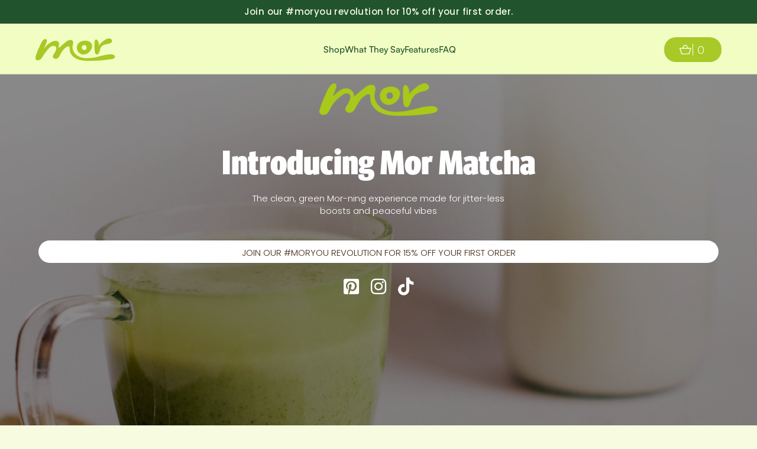

--- FILE ---
content_type: text/css
request_url: https://www.mormatcha.com/cdn/shop/t/11/assets/style.css?v=104892425028542545601697644950
body_size: 4848
content:
/** Shopify CDN: Minification failed

Line 1833:1 Expected "}" to go with "{"

**/
@font-face {
    font-family: 'Meta Headline';
    src: url(/cdn/shop/files/meta-headline.woff?v=1676305060);
}
@font-face {
    font-family: 'Satoshi Black';
    src: url(/cdn/shop/files/Satoshi-Black.woff?v=1676305101);
}
@font-face {
    font-family: 'Satoshi Black Italic';
    src: url(/cdn/shop/files/Satoshi-BlackItalic.woff?v=1676305126);
}
@font-face {
    font-family: 'Satoshi Bold';
    src: url(/cdn/shop/files/Satoshi-Bold.woff?v=1676305152);
}
@font-face {
    font-family: 'Satoshi Bold Italic';
    src: url(/cdn/shop/files/Satoshi-BoldItalic.woff?v=1676305165);
}
@font-face {
    font-family: 'Satoshi Italic';
    src: url(/cdn/shop/files/Satoshi-Italic.woff?v=1676305188);
}
@font-face {
    font-family: 'Satoshi Light';
    src: url(/cdn/shop/files/Satoshi-Light.woff?v=1676305427);
}
@font-face {
    font-family: 'Satoshi Light Italic';
    src: url(/cdn/shop/files/Satoshi-LightItalic.woff?v=1676305215);
}
@font-face {
    font-family: 'Satoshi Medium';
    src: url(/cdn/shop/files/Satoshi-Medium.woff?v=1676305228);
}
@font-face {
    font-family: 'Satoshi Medium Italic';
    src: url(/cdn/shop/files/Satoshi-MediumItalic.woff?v=1676305245);
}
@font-face {
    font-family: 'Satoshi Regular';
    src: url(/cdn/shop/files/Satoshi-Regular.woff?v=1676305269);
}
html {
    margin: 0px;
    scroll-behavior: smooth;
}
body {
    margin: 0px;
    scroll-behavior: smooth;
}
h1, h2, h3, h4, h5, h6 {
    margin: 0px;
    font-family: 'Meta Headline' !important;
}
p {
    margin: 0px;
    font-family: 'Satoshi Regular' !important;
}
ol, ul, li {
    margin: 0px;
    padding: 0px;
    list-style: none;
}
a, a:hover {
    color: #000;
    font-family: 'Satoshi Regular' !important;
    text-decoration: none;
}
img {
    display: block;
    max-width: 100%;
}
h1 {
    font-size: 68px !important;
}
h2 {
    font-size: 58px !important;
}
h3 {
    font-size: 48px !important;
}
h4 {
    font-size: 38px !important;
}
h5 {
    font-size: 30px !important;
}
h6 {
    font-size: 24px !important;
}
p {
    font-size: 15px !important;
}
.flexClass {
    display: flex;
}
.jusBetween {
    justify-content: space-between;
}
.alignCenter {
    align-items: center;
}
.flexReverse {
    flex-direction: row-reverse;
}
.hasBg {
    background-position: center;
    background-size: cover;
    background-repeat: no-repeat;
}
:root {
    --mimosa: #F2FDC4;
    --khaki: #D8EF8F;
    --evergalde: #21542D;
    --metalic-bronze: #442918;
    --hint-yellow: #F7FCE0;
    --abbey: #A8C927;
}
.container {
    max-width: 1180px !important;
    padding: 0 20px;
    margin: auto;
    height: 100%;
}
.mimosa {
    color: var(--mimosa);
}
.khaki {
    color: var(--khaki);
}
.evergalde {
    color: var(--evergalde);
}
.metalic-bronze {
    color: var(--metalic-bronze);
}
.hint-yellow {
    color: var(--hint-yellow);
}
.abbey {
    color: #a8c927;
}
.mimosa-bg {
    background-color: var(--mimosa);
}
.khaki-bg {
    background-color: var(--khaki);
}
.evergalde-bg {
    background-color: var(--evergalde);
}
.metalic-bronze-bg {
    background-color: var(--metalic-bronze);
}
.hint-yellow-bg {
    background-color: var(--hint-yellow);
}
.abbey-bg {
    background-color: var(--abbey);
}
.text-upper {
    text-transform: uppercase;
}
.text-capitalize {
    text-transform: capitalize;
}
.topBarContent p {
    font-weight: 500;
    font-size: 15px !important;
    line-height: 20px;
    font-family: 'Satoshi Light';
    letter-spacing: 0.4px;
}
.topBarSection {
    padding: 10px 0px;
    position: relative;
}
.topBarContent {
    text-align: center;
}
#siteHeader {
    position: relative;
    left: 0;
    top: 0;
    width: 100%;
    z-index: 1;
}
.siteHeaderMain {
    padding: 23px 130px 20px;
    background: #F2FDC4;
    border-bottom: 1.2px solid rgba(34, 85, 46, 0.15);
}
.siteHeaderFlex {
    justify-content: space-between;
    align-items: center;
}
.siteHeaderLeft a img {
    max-width: 135px;
}
.headerNav nav ul li a {
    font-family: 'Satoshi Medium' !important;
    font-style: normal;
    font-weight: 500;
    font-size: 15px !important;
    line-height: 20px;
    color: #21542D;
    text-transform: capitalize;
    position: relative;
    padding: 0 0 3px;
}
.headerNav nav ul li a::after {
    position: absolute;
    right: 0;
    bottom: 0;
    width: 0;
    height: 2px;
    background-color: var(--evergalde);
    content: "";
    transition: .4s ease-in-out;
}
.headerNav nav ul li a:hover::after {
    width: 100%;
    right: auto;
    left: 0;
}
.headerNav nav ul {
    display: flex;
    align-items: center;
    gap: 44px;
}
.headerSearchCartFlex {
    align-items: center;
    gap: 21px;
}
.headerSearch form {
    display: flex;
    align-items: center;
}
.headerSearch {
    position: relative;
}
.headerSearchButton button, .headerAccount a {
    border: 1px solid #D3E4AE;
    background-color: transparent;
    outline: none;
    width: 42px;
    height: 42px;
    display: inline-flex;
    align-items: center;
    justify-content: center;
    border-radius: 50%;
    cursor: pointer;
}
.headerSearchField {
    position: absolute;
    right: 42px;
    height: 100%;
    width: 0;
    opacity: 0;
    transition: .4s ease-in-out;
    border-top-left-radius: 20px;
    border-bottom-left-radius: 20px;
    outline: none !important;
}
.headerSearchField input {
    height: 100%;
    background: transparent;
    border: 0px;
    padding: 10px 10px;
    box-sizing: border-box;
    color: var(--hint-yellow);
    font-size: 13px !important;
    width: 100%;
    outline: none !important;
}
.headerSearch form {
    height: 42px;
    background: transparent;
    border-top-right-radius: 20px;
    border-bottom-right-radius: 20px;
    border-top-left-radius: 20px;
    border-bottom-left-radius: 20px;
    transition: .4s ease-in-out;
}
.headerSearch:hover button svg path {
    fill: #fff;
}
.headerSearch:hover .headerSearchField {
    width: 240px;
    opacity: 1;
    background: #21542d;
}
.headerSearchButton {
    position: relative;
}
.headerSearch:hover form {
    border-top-left-radius: 0;
    border-bottom-left-radius: 0;
}
.headerSearch:hover form {
    background-color: #21542d;
}
.headerCart a {
    background-color: #A8C927;
    height: 42px;
    display: flex;
    align-items: center;
    padding: 12px 25px;
    box-sizing: border-box;
    border-radius: 20px;
    gap: 18px;
    position: relative;
}
.headerCart a::after {
    position: absolute;
    left: 0;
    top: 0;
    right: 0;
    width: 1px;
    height: 20px;
    content: "";
    margin: auto;
    background-color: #fff;
    bottom: 0;
}
.cartIcon {
    display: inline-block;
    margin-right: 10px;
}
.cartQuantity {
    display: inline-block;
    margin-right: 4px;
}
.cartQuantity {
    font-family: 'Satoshi Regular';
    color: #F7FCE0;
}
.headerHamburger {
    display: none;
}
.heroBannerSection {
    min-height: 760px;
    height: 90vh;
}
.heroBannerMain {
    padding: 60px 0px;
}
.heroBannerLeft {
    position: relative;
    width: 49.2%;
}
.heroBannerRight {
    width: 45%;
}
.heroBannerImage img {
    width: 100%;
    display: block;
    max-width: 100%;
}
.heroBannerFlex {
    align-items: center;
    justify-content: space-between;
}
.heroBannerContent h1 {
    font-weight: 900;
    line-height: 74px;
}
.heroBannerContent h1 span {
    display: inline-flex;
}
.heroBannerContent h1 span {
    color: #A8C927;
}
.heroBannerContent p {
    font-weight: 500;
    line-height: 26px;
    margin: 20px 0px 28px;
    max-width: 75%;
}
.heroBannerContent a {
    min-width: 178px;
    background: #A8C927;
    display: inline-block;
    font-weight: 900;
    font-size: 15px !important;
    line-height: 22px;
    text-align: center;
    letter-spacing: 0.1em;
    text-transform: uppercase;
    color: var(--hint-yellow);
    text-decoration: none;
    border-radius: 20px;
    height: 42px;
    display: inline-flex;
    align-items: center;
    justify-content: center;
}
.heroBannerContent {
    margin: -16px 0 0;
}
.morText img {
    object-fit: contain;
}
.bannerStar {
    position: absolute;
    left: 70px;
    top: 45px;
    width: 81px;
    height: 81px;
}
.bannerMor {
    position: absolute;
    left: 37px;
    bottom: 35px;
}
.strongerImmunitySection {
    position: relative;
    padding: 100px 0 60px;
}
.strongerSectionBg {
    position: absolute;
    left: 0;
    top: -120px;
    width: 100%;
    height: 100%;
    background-size: cover;
    background-repeat: no-repeat;
    background-position: top;
}
.strongerImmunitySlider .slick-list {
    padding: 0 0px !important;
}
.strongerImmunitySlideHeading h2 {
    line-height: 60px;
    text-transform: uppercase;
  padding-bottom:50px;
    font-weight: 900;
}
.strongerImmunitySlideHeading h2 span {
    color: #A8C927;
}
.strongerImmunitySingleSlide.slick-slide .strongerImmunitySlideIntro {
    display: block;
}
.strongerImmunitySingleSlide.slick-slide .strongerImmunitySlideContent {
    display: none;
}
.strongerImmunitySingleSlide.slick-active.slick-center .strongerImmunitySlideContent {
    display: block;
}
.strongerImmunitySingleSlide.slick-active.slick-center .strongerImmunitySlideIntro {
    display: none;
}
.strongerImmunityThumbsSlider {
    max-width: 1000px;
    margin: 0 auto;
    z-index: 1;
}
.strongerImmunityThumbsSlider .slick-list {
    padding: 0 0 !important;
}
.strongerImmunityThumbsSlider .slick-slide {
    margin: 0 20px;
}
.strongerImmunitySlideHeading {
    text-align: center;
}
.strongerImmunitySlider .slick-track {
    display: flex;
    align-items: center;
}
.strongerImmunitySlideContent {
    text-align: center;
}
.strongerImmunitySlideImage img {
    object-fit: contain;
    margin: auto;
}
.strongerImmunitySlideImage {
    margin: 0 0 20px;
}
.strongerImmunitySingleParagraph p {
    line-height: 26px;
    opacity: .9;
}
.SlideIntroBg img {
    margin: auto;
    max-width: 190px;
}
.strongerImmunitySlideIntro {
    position: relative;
}
.SlideIntroHeading {
    position: absolute;
    top: 0;
    bottom: 0;
    margin: auto;
    height: fit-content;
    left: 0;
    right: 0;
}
.SlideIntroHeading h6 {
    line-height: 34px;
    /* or 142% */
    text-align: center;
    text-transform: uppercase;
    /* #F7FCE0 */
    color: #F7FCE0;
    max-width: 280px;
    margin: auto;
    letter-spacing: 0.6px;
}
.strongerImmunitySlider .slick-arrow {
    position: absolute;
    bottom: 50px;
    background: transparent !important;
    outline: none;
    cursor: pointer;
    border: 0px !important;
}
.strongerImmunitySlider .prev-arrow {
    left: 15%;
}
.strongerImmunitySlider {
    position: relative;
    margin: -30px 0 0;
}
.strongerImmunitySlider .next-arrow {
    right: 15%;
}
.strongerImmunityIcon {
    position: relative;
    margin: 0 0 10px;
}
.strongerImmunityIcon img {
    margin: auto;
}
.productSpecsMarqueeSlide h6 {
    display: flex;
    align-items: center;
    letter-spacing: 1px;
    line-height: 26px;
}
.productSpecsMarqueeSlide {
    margin: 0 10px;
}
.productSpecsMarquee {
    padding: 10px 0px;
}
.featureProductContainer {
    padding: 80px 0px 130px;
}
.featureProductLeft {
    width: 32%;
    position: relative;
    z-index: 1;
}
.featureProductCenter {
    position: relative;
    width: 50%;
    margin: 0 0 0 -100px;
}
.featureProductIntro h3 {
    display: inline-block;
    font-size: 34px !important;
    color: var(--hint-yellow);
    padding: 5px 20px;
    border-radius: 6px;
    transform: rotate(7deg);
}
.featureProductStar {
    position: absolute;
    left: -45px;
    top: 30px;
}
.featureProductImage img {
    width: 100%;
}
.featureProductFlex {
    align-items: center;
}
.featureProductIntro h2 {
    line-height: 54px;
    max-width: 340px;
}
.featureProductIntro p {
    margin: 16px 0px;
    line-height: 22px;
}
.featureProductRight {
    width: 23%;
    margin: 0 0 0 40px;
}
.featureProductSpecsList ul li p {
    display: flex;
    align-items: center;
    gap: 15px;
    font-size: 15px !important;
    line-height: 33px;
    font-family: 'Satoshi Light';
    text-transform: capitalize;
    font-weight: 500;
}
.featureProductSpecsList ul li:not(:last-child) {
    margin-bottom: 10px;
}
.featureProductForm {
    margin: 20px 0px;
}
.featureProductForm form button {
    cursor: pointer;
    background-color: #A8C927;
    min-width: 160px;
    padding: 8px 10px;
    border-radius: 30px;
    border: 2px solid #A8C927;
    color: var(--hint-yellow);
    text-transform: uppercase;
    font-family: 'Meta Headline';
    transition: .4s ease-in-out;
    letter-spacing: 1px;
    font-size: 15px !important;
    line-height: 25px;
}
.featureProductForm button:hover {
    background: transparent;
    color: #A8C927;
}
.favouriteQualitySection {
    position: relative;
    padding: 80px 0px 200px;
}
.favouriteQualityHead {
    text-align: center;
    max-width: 650px;
    margin: auto;
}
.favouriteQualityHead h2 {
    display: inline-block;
    line-height: 60px;
    margin: 11px 0px 0px;
}
.favouriteQualityHead h2 span {
    color: #A8C927;
}
.favouriteQualityHead span img {
    margin: auto;
    text-align: center;
}
.favouriteQualityContainer {
    margin: 70px 0px 0px;
}
.favouriteQualitySingle {
    width: 27%;
}
.favouriteQualityProductImage img {
    width: 100%;
    margin: auto;
    max-width: 100%;
    height: 100%;
    object-fit: contain;
}
.favouriteQualityContent {
    text-align: center;
    margin: 33px auto 0px;
}
.favouriteQualityContent h2 {
    font-size: 34px !important;
    line-height: 34px;
    margin: 0 0 24px;
}
.favouriteQualityProductImage {
    height: 300px;
}
.favouriteQualityContent a {
    position: relative;
    padding: 0 0 3px;
    font-family: 'Satoshi Regular' !important;
}
.favouriteQualityContent a::after {
    position: absolute;
    left: 0;
    bottom: 0;
    width: 100%;
    height: 2px;
    background-color: var(--abbey);
    content: "";
    transition: .4s ease-in-out;
}
.favouriteQualitySingle:hover .favouriteQualityContent a::after {
    width: 0;
    left: auto;
    right: 0;
}
.googleReviewsSection {
    position: relative;
    background-size: cover;
    z-index: 0;
    margin: -100px 0px 0px;
    overflow: hidden;
}
.googleReviewsSection .strongerSectionBg {
    top: -100px;
}
.googleReviewsMain {
    position: relative;
    z-index: 1;
    padding: 180px 0px 100px;
}
.googleReviewsLeft {
    position: relative;
    width: 20%;
}
.googleReviewsRight {
    position: relative;
    width: 55%;
}
.googleReviewsFlex {
    align-items: center;
    justify-content: space-between;
}
.googleReviewsRightBorder {
    width: 7%;
    position: relative;
}
.googleReviewsIntroHead p {
    line-height: 22px;
    font-family: 'Meta Headline';
    letter-spacing: 1px;
}
.googleReviewsIntroHead h2 {
    line-height: 54px;
    margin: 20px 0px;
}
.reviewStars ul {
    display: flex;
    align-items: center;
    gap: 10px;
}
.reviewIntroBottom {
    margin: 50px 0px 0px;
}
.reviewIntroBottom a {
    margin: 20px 0px 0;
    display: inline-block;
    cursor: pointer;
    background-color: #A8C927;
    min-width: 160px;
    padding: 8px 10px;
    border-radius: 30px;
    border: 2px solid #A8C927;
    transition: .4s ease-in-out;
    letter-spacing: 1px;
    font-size: 15px !important;
    line-height: 25px;
    font-family: 'Meta Headline';
    text-align: center;
}
.reviewIntroBottom a:hover {
    background-color: transparent;
    color: #A8C927;
}
.reviewsSlideHeadFlex {
    align-items: center;
    gap: 38px;
}
.reviewSlideBody {
    margin: 38px 0px 0px;
}
.reviewerName p {
    font-family: 'Meta Headline';
    letter-spacing: 1px;
    line-height: 25px;
}
.reviewerName .info {
    opacity: .6;
}
.reviewSlideBody p {
    font-size: 18px !important;
    line-height: 33px;
}
.reviewsSlider .slick-dots {
    position: absolute;
    left: 0;
    bottom: -40px;
    right: auto;
    display: flex;
    gap: 15px;
}
.reviewsSlider .slick-dots li button {
    background: transparent !important;
    outline: none;
    padding: 0px;
    margin: 0px;
}
.reviewsSlider .slick-dots li button::before {
    content: "";
    font-size: 0px !important;
    background-image: url(/cdn/shop/files/stronger-icon.png?v=1676315326);
    background-size: contain;
    background-position: center;
    background-repeat: no-repeat;
}
.favouriteQualitySection {
    background-size: cover;
    background-repeat: no-repeat;
    background-position: center;
    z-index: 1;
}
.googleReviewsRightBorder::before {
    position: absolute;
    left: 0;
    top: 0;
    width: 1px;
    height: 750px;
    background-color: var(--mimosa);
    content: "";
    bottom: 0;
    margin: auto;
    right: 5px;
}
.googleReviewsRightBorder span {
    position: relative;
    z-index: 1;
}
.homeFaqSection {
    padding: 80px 0px;
}
.homeFaqContainer {
    margin: 70px 0px 0px;
    position: relative;
}
.faqStar {
    position: absolute;
    top: -40px;
    left: 75px;
}
.faqAccordionInner {
    max-width: 900px;
    margin: auto;
    padding: 40px 0px;
    border-bottom: 1px solid rgba(33, 84, 45, .15);
    transition: .2s ease-in-out;
}
.faqHead {
    display: flex;
    align-items: center;
    justify-content: space-between;
    cursor: pointer;
}
.faqBody {
    margin: 16px 0px 0px;
    display: none;
}
.faqBody p {
    line-height: 26px;
    opacity: .8;
    max-width: 70%;
}
.faqHead span {
    transition: .2s ease-in-out;
    transform: rotate(180deg);
    display: inline-block;
}
.faqAccordionSingle.active {
    background-color: #D8EF8F;
}
.faqAccordionSingle.active .faqAccordionInner {
    border: 0px;
}
.faqAccordionSingle {
    transition: background-color .2s ease-in-out;
    display: none;
}
.faqHead.active span {
    transform: rotate(0deg);
}
.faqMoreImage {
    position: absolute;
    right: 75px;
    top: 170px;
}
.faqLoadMore {
    text-align: center;
    margin: 70px 0px 0px;
}
.faqLoadMore a {
    position: relative;
    padding: 0 0 3px;
    display: inline-block;
    color: #a8c927;
}
.faqLoadMore a::after {
    position: absolute;
    left: 0;
    bottom: 0;
    width: 100%;
    height: 2px;
    background-color: var(--abbey);
    content: "";
    transition: .4s ease-in-out;
}
.faqLoadMore a:hover::after {
    width: 0;
    left: auto;
    right: 0;
}
.newsletterSection {
    padding: 110px 0px 60px;
}
.newsletterFlex {
    gap: 100px;
}
.newsletterLeft {
    width: 38%;
}
.newsletterRight {
    width: 50%;
}
.newsletterContent h2 {
    line-height: 60px;
}
.newsletterContent h2 span {
    color: #A8C927;
}
.newsletterForm p {
    line-height: 24px;
    text-transform: capitalize;
}
.newsletterForm p span {
    color: #A8C927;
}
.newsletterInput {
    width: 75%;
}
.newsletterInput input {
    width: 100%;
    height: 50px;
    box-sizing: border-box !important;
    padding: 5px 24px !IMPORTANT;
    background: transparent !important;
    border: 1px solid var(--mimosa);
    border-radius: 40px !important;
    font-size: 15px!important;
    font-family: Meta Headline;
    letter-spacing: 1px;
    color: #f7fce0;
    outline: none!important;
}
.newsletterInput input::placeholder {
    color: #F7FCE0;
}
.newsletterForm form {
    display: flex;
    align-items: center;
    gap: 10px;
    margin: 10px 0px 0px;
}
.newsletterButton button {
    cursor: pointer;
    background-color: #A8C927;
    min-width: 160px;
    padding: 8px 10px;
    border-radius: 30px;
    border: 2px solid #A8C927;
    transition: .4s ease-in-out;
    letter-spacing: 1px;
    font-size: 15px !important;
    line-height: 25px;
    font-family: 'Meta Headline';
    text-align: center;
    height: 50px;
    color: #F7FCE0;
    text-transform: uppercase;
    display: flex;
    align-items: center;
    justify-content: center;
}
.newsletterButton button:hover {
    background-color: transparent;
    color: #A8C927;
}
#siteFooter {
    position: relative;
    background-color: #F2FDC4;
}
.siteFooterMain {
    padding: 150px 0px 50px;
    border-bottom: 1px solid rgba(33, 84, 45, .15);
}
.bottomFooter {
    padding: 20px 0px;
}
.footerNav ul {
    display: flex;
    gap: 38px;
}
.footerNav ul li a {
    line-height: 20px;
    text-transform: capitalize;
    color: #21542D;
    padding: 0 0 3px;
    position: relative;
    display: inline-block;
  font-family: 'Satoshi Regular' !important;
}
.footerNav ul li a::after {
    position: absolute;
    right: 0;
    bottom: 0;
    width: 0;
    height: 2px;
    background-color: var(--evergalde);
    content: "";
    transition: .4s ease-in-out;
}
.footerNav ul li a:hover::after {
    width: 100%;
    right: auto;
    left: 0;
}
.footerSocial ul {
    display: flex;
    align-items: center;
    gap: 40px;
}

.faqBody p:empty {
    display: none;
}

.faqBody p:not(:last-child) {
    margin-bottom: 15px;
}

.faqBody p a, .faqBody p a:hover {
    font-weight: 500 !important;
    font-family: 'Satoshi Regular' !important;
}




/* the slides */
.featureProductCenter .featureProductImage .slick-slide {
    margin: 0 20px;
}

/* the parent */
.featureProductCenter .featureProductImage .slick-list {
    margin: 0 -20px;
}
.featureProductImageThumbnail{
  margin-top:20px;
}
/* the slides */
.featureProductCenter .featureProductImageThumbnail .slick-slide {
    margin: 0 10px;
/*     clip-path: polygon(50% 0%, 90% 20%, 100% 60%, 75% 100%, 25% 100%, 0% 60%, 10% 20%); */
    height: 160px;
    object-fit: cover;
    object-position: center;
  border-radius: 20px;
}

/* the parent */
.featureProductCenter .featureProductImageThumbnail .slick-list {
    margin: 0 -10px;
}
*{
  cursor: default !important;
}



@media only screen and (min-width: 1601px ) {
    .strongerSectionBg {
        top: -150px;
    }
    .googleReviewsSection {
        margin: -160px 0px 0px;
        padding: 60px 0px 0px;
    }
    .favouriteQualitySection {
        background-position: bottom;
    }
}
@media only screen and (max-width: 1600px) {
    .favouriteQualitySection {
        background-position: bottom;
    }
    .googleReviewsSection {
        margin: -140px 0px 0px;
        padding: 40px 0px 0px;
    }
}
@media only screen and (max-width: 1280px) {
    h1 {
        font-size: 58px !important;
    }
    h2 {
        font-size: 48px !important;
    }
    h3 {
        font-size: 40px !important;
    }
    h4 {
        font-size: 32px !important;
    }
    h5 {
        font-size: 26px !important;
    }
    h6 {
        font-size: 22px !important;
    }
    p {
        font-size: 15px !important;
    }
    .strongerImmunityThumbsSlider {
        max-width: 850px;
    }
    .strongerImmunitySection {
        padding: 40px 0px 40px;
    }
    .featureProductContainer {
        padding: 70px 20px 80px;
    }
    .newsletterSection {
        padding: 80px 0px 60px;
    }
    .featureProductCenter {
        margin: 0 0 0 -125px;
    }
    .siteHeaderMain {
        padding: 23px 60px 20px;
    }
}
@media only screen and (max-width: 1100px) {
    h1 {
        font-size: 50px !important;
    }
    h2 {
        font-size: 42px !important;
    }
    h3 {
        font-size: 36px !important;
    }
    h4 {
        font-size: 28px !important;
    }
    h5 {
        font-size: 22px !important;
    }
    h6 {
        font-size: 20px !important;
    }
    p {
        font-size: 15px !important;
    }
    .strongerImmunityThumbsSlider {
        max-width: 750px;
    }
    .favouriteQualitySingle {
        width: 31%;
    }
    .faqStar {
        left: 25px;
    }
    .faqMoreImage {
        right: 25px;
    }
    .heroBannerSection {
        min-height: 650px;
        height: 55vh;
    }
    .siteHeaderMain {
        padding: 20px 20px 20px;
    }
    .googleReviewsRight {
        width: 60%;
    }
    .bannerMor {
        left: -23px;
        bottom: 15px;
    }
    .bannerStar {
        left: 20px;
        top: 45px;
    }
    .featureProductLeft {
        width: 38%;
    }
}
@media only screen and (max-width: 992px) {
    .bannerStar {
        left: 15px;
        top: 15px;
    }
    .bannerMor {
        left: 0px;
        bottom: 25px;
        max-width: 130px;
    }
    .heroBannerSection {
        min-height: 600px;
        height: 40vh;
    }
    .faqAccordionInner {
        padding: 30px 20px;
    }
    .faqStar {
        max-width: 50px;
    }
    .faqMoreImage {
        max-width: 100px;
    }
    .homeFaqSection {
        padding: 40px 0px;
    }
    .newsletterLeft {
        width: 50%;
    }
    .newsletterFlex {
        gap: 30px;
    }
    .newsletterRight {
        width: 45%;
    }
    .newsletterInput {
        width: 100%;
    }
    .newsletterForm form {
        flex-wrap: wrap;
        justify-content: flex-end;
    }
    .newsletterSection {
        padding: 40px 0px 40px;
    }
    .siteFooterMain {
        padding: 50px 0px;
    }
    .footerNav ul {
        gap: 20px;
    }
    .footerNav ul li a {
        font-size: 13px !important;
    }
    .footerSocial ul {
        gap: 20px;
    }
    .headerHamburger {
        position: relative;
    }
    .headerHamburger {
        display: block;
    }
    .headerHamburger span {
        width: 30px;
        height: 2px;
        background-color: var(--abbey);
        display: block;
        cursor: pointer;
        transition: .4s ease-in-out;
    }
    .headerHamburger span:not(:last-child) {
        margin-bottom: 5px;
    }
    .headerHamburger.active span:nth-child(2) {
        display: none;
    }
    .headerHamburger.active span:nth-child(1) {
        transform: rotate(45deg) translate(0px, 0px);
    }
    .headerHamburger.active span:nth-child(3) {
        transform: rotate(-45deg) translate(5px, -5px);
    }
    .siteHeaderCenter {
        position: fixed;
        left: 0;
        top: calc(0% - -125px);
        width: 100%;
        padding: 20px 20px;
        background-color: var(--evergalde);
        box-sizing: border-box;
        z-index: 0;
        display: none;
    }
    .headerNav nav ul {
        flex-direction: column;
        gap: 15px;
    }
    .headerNav nav ul li a {
        color: var(--hint-yellow);
    }
    .siteHeaderLeft {
        width: 20%;
    }
    .headerHamburger {
        width: 5%;
    }
    .siteHeaderRight {
        width: 70%;
    }
    .headerSearchCartFlex {
        justify-content: flex-end;
        gap: 6px;
    }
    .headerSearchField {
        position: relative;
        opacity: 1;
        width: 150px !important;
    }
    .headerSearch:hover .headerSearchField {
        width: auto;
    }
    .headerSearch form {
        border-radius: 20px !important;
    }
    .headerSearch form {
        background-color: #21542d;
    }
    .headerSearch .headerSearchField {
        background-color: #21542d;
        right: 0px;
    }
    .headerSearch button svg path {
        fill: #fff;
    }
    .favouriteQualityContent h2 {
        font-size: 24px !important;
    }
    
    a {
        font-size: 14px !important;
    }
    .favouriteQualityHead h2 {
        line-height: 42px;
    }    
    .strongerImmunitySingleParagraph p {
        line-height: 20px;
    }
    .featureProductLeft {
        width: 42%;
    }
    
    .featureProductCenter {
        margin: 0 0 0 -140px;
    }
    
    .featureProductRight {
        margin: 0 0 0 10px;
    }
    
    .featureProductSpecsList ul li p {
        align-items: flex-start;
        line-height: 24px;
    }
    
    .featureProductSpecsList ul li p span {
        margin: 8px 0 0;
    }
    
    .featureProductStar {
        top: -30px;
    }
    .heroBannerContent h1 {
        line-height: 60px;
    }
    .morText img {
        max-height: 40px;
    }
    .morText {
        display: flex;
        align-items: center;
    }
    .heroBannerContent p {
        line-height: 22px;
        max-width: 95%;
    }
    .siteHeaderLeft a img {
        max-width: 100%;
    }
    .heroBannerContent h1 {
        font-size: 44px;
        line-height: 45px;
    }
}
@media only screen and (max-width: 600px) {
    h1 {
        font-size: 40px !important;
    }
    h2 {
        font-size: 36px !important;
    }
    h3 {
        font-size: 30px !important;
    }
    h4 {
        font-size: 24px !important;
    }
    h5 {
        font-size: 20px !important;
    }
    h6 {
        font-size: 18px !important;
    }
    p {
        font-size: 15px !important;
    }
    .siteHeaderCenter {
        top: calc(0% - -125px);
    }
    .bannerMor {
        bottom: 15px;
        max-width: 120px;
    }
    .heroBannerLeft {
        width: 100%;
        margin: 0 0 20px;
    }
    .heroBannerRight {
        width: 100%;
    }
    .heroBannerSection {
        min-height: 550px;
        height: auto;
        padding: 0 0 30px;
    }
    .heroBannerContent h1 {
        line-height: 50px;
    }
    .heroBannerContent {
        margin: 0px;
    }
    .heroBannerContent p {
        max-width: 100%;
        margin: 15px 0px;
    }
    .strongerImmunitySlideHeading h2 {
        line-height: 45px;
    }
    .strongerImmunityThumbsSlider .slick-slide {
        margin: 0 0px;
    }
    .strongerImmunitySlider .slick-arrow {
        bottom: -25px;
    }
    .strongerImmunitySlider .prev-arrow {
        left: 25%;
    }
    .strongerImmunitySlider .slick-arrow {
        right: 25%;
    }
    .featureProductContainer {
        padding: 40px 20px 40px;
    }
    .featureProductLeft {
        width: 100%;
    }
    .featureProductCenter {
        width: 100%;
        margin: 30px 0px;
    }
    .featureProductStar {
        top: -40px;
        right: -40px;
        left: auto;
    }
    .featureProductSection {
        overflow: hidden;
    }
    .featureProductRight {
        width: 100%;
        margin: 0px;
    }
    .favouriteQualitySection {
        padding: 40px 0px;
    }
    .favouriteQualitySingle {
        width: 100%;
    }
    .favouriteQualitySingle:not(:last-child) {
        margin-bottom: 30px;
    }
    .favouriteQualityContainer {
        margin: 25px 0px 0px;
    }
    .favouriteQualityContent {
        margin: 20px 0px 0px;
    }
    .favouriteQualityContent h2 {
        margin: 0 0 15px;
    }
    .googleReviewsLeft {
        width: 100%;
    }
    .googleReviewsRightBorder {
        width: 100%;
        margin: 30px 0px;
        display: flex;
        align-items: center;
        justify-content: center;
    }
    .googleReviewsRight {
        width: 100%;
    }
    .googleReviewsRightBorder::before {
        width: 600px;
        height: 1px;
        left: -100%;
        right: -100%;
    }
    .reviewsSlideHeadFlex.flexClass {
        justify-content: center;
    }
    .reviewSlideBody {
        text-align: center;
    }
    .reviewsSlider .slick-dots {
        justify-content: center;
    }
    .googleReviewsMain {
        padding: 150px 0px 60px;
    }
    .reviewIntroBottom {
        margin: 30px 0px 0px;
    }
    .favouriteQualityHead {
        padding: 0 20px;
    }
    .faqLoadMore {
        margin: 30px 0px 0px;
    }
    .newsletterLeft {
        width: 100%;
    }
    .newsletterContent h2 {
        line-height: 42px;
    }
    .newsletterRight {
        width: 100%;
    }
    .siteFooterMain {
        padding: 20px 0px;
    }
    .footerCenter {
        margin: 30px 0px;
    }
    .footerRight {
        width: 100%;
    }
    .footerSocial ul {
        justify-content: flex-end;
    }
    .bottomFooterRight {
        margin: 20px 0px 0px;
        display: flex;
        justify-content: center;
        width: 100%;
    }
    .bottomFooterLeft {
        width: 100%;
        text-align: center;
    }
    .footerPayments {
        width: 100%;
    }
    .footerPayments img {
        margin: 0 auto;
    }
    .siteHeaderRight {
        /* position: absolute; */
        width: 100%;
        left: 0;
        right: 0;
        bottom: -55px;
        margin: 10px 0px 0px;
    }
    .siteHeaderLeft {
        width: 45%;
    }
    .siteHeaderRight {
        width: auto;
        margin: 0;    
    }
    .headerHamburger {
        width: 10%;
    }
    .headerSearch {
        display: none;
    }
    .siteHeaderRight {
        width: auto;
        margin: 0 10px 0px 0px;
    }
    .headerSearchCartFlex {
        gap: 10px;
    }
    .headerCart a {
        padding: 12px 12px;
    }
    .siteHeaderMain {
        padding: 20px 10px;
    }
    .featureProductSpecsList ul li:not(:last-child) {
        margin-bottom: 2px;
    }
    .featureProductForm {
        margin: 20px 0px 0px;
    }
    .featureProductContainer {
        padding: 20px 30px;
    }
    .headerSearch .headerSearchField {
        width: 150px !important;
    }
    .topBarContent p {
        font-size: 11px !important;
    }
    body.overflow {
        overflow: hidden;
        height: 100vh;
    }
    .headerAccount {
        order: 1;
    }
    .headerSearch {
        order: 2;
    }
    .headerCart {
        order: 3;
    }
    .siteHeaderLeft a img {
        max-width: 100%;
    }
    .siteHeaderRight {
        margin: 0 0px 0px 0px;
    }
    .bannerStar {
        left: 5px;
        top: 5px;
    }
    .bannerMor {
        bottom: 15px;
        max-width: 100px;
    }
    .strongerImmunitySection {
        padding: 40px 0px 60px;
    }
    .strongerImmunitySlider .slick-arrow {
        bottom: -40px;
    }
    .strongerImmunitySection {
        padding: 40px 0px 60px;
    }
    .strongerImmunitySlider .slick-arrow {
        bottom: -40px;
    }
    .featureProductContainer {
        padding: 20px 20px;
    }
    .favouriteQualityHead {
        padding: 0 0px;
    }
    .homeFaqSection .favouriteQualityHead {
        padding: 0 15px;
    }
    .faqAccordionInner {
        padding: 15px 15px;
    }
    .faqHead h6 {
        font-size: 14px !important;
    }
    .faqHead span svg {
        width: 16px;
    }
    .faqMoreImage {
        bottom: 0;
        top: auto;
        max-width: 70px;
        right: 10px;
    }
    .newsletterButton button {
        min-width: auto;
        font-size: 12px !important;
        padding: 6px 15px;
        height: auto;
        line-height: 20px;
    }
    .siteFooter .container {
        padding: 0 15px;
    }
    .footerNav ul {
        gap: 10px;
        flex-wrap: wrap;
    }
    .footerNav ul li {
        width: auto;
    }
    .reviewSlideBody p {
        font-size: 14px;
        line-height: 24px;
    }
    .newsletterSection {
        padding: 20px 0px;
    }
    .heroBannerContent h1 {
        font-size: 44px;
        line-height: 45px;
    }
}
@media only screen and (max-width: 330px) {
    .headerSearch .headerSearchField {
        width: 130px !important;
    }
    .headerSearch form {
        height: 36px;
    }
    .headerSearchButton button, .headerAccount a {
        width: 36px;
        height: 36px;
    }
    .headerCart a {
        font-size: 13px !important;
        padding: 10px;
        height: 36px;
    }
    .headerCart a svg {
        width: 18px;
    }
    .siteHeaderCenter {
        top: calc(0% - -115px);
    }
    .siteHeaderLeft {
        width: 35%;
    }
}



@media(max-width:768px){
  .featureProductFlex.flexClass {
    flex-direction: column !important;
        gap: 30px;
}
  .featureProductLeft.c_fp_left {
    width: 100% !important;
}
.featureProductCenter.c_fp_center {
    width: 100%;
    max-width: 50%;
}
.featureProductRight {
    width: 100% !important;
}
   .featureProductCenter.c_fp_center {
    width: 100%;
    max-width: 100%;
}
  .featureProductCenter .featureProductImageThumbnail .slick-slide {
    height: auto;
}
}
@media(max-width:600px){
 .favouriteQualityFlex.flexClass.jusBetween {
       gap: 15px;
}
  .googleReviewsFlex {
    align-items: center;
    justify-content: space-between;
    flex-direction: column;
}
  .reviewsSlideHeadFlex.flexClass {
    justify-content: center;
    flex-direction: column;
}
  .reviewsSlideHeadFlex.flexClass {
    gap: 0 !important;
}
.strongerImmunitySlideHeading h2 {
    line-height: normal;
    padding-bottom: 50px;
}

.reviewerImage {
    width: 50%;
    margin: 0 auto;
}
@media(576px){
  h1.text-center.font-heading.heading-template.heading-style.full_shadow {
    font-size: 32px !important;
}
  .faqBody p {
    max-width: 100% !important;
}
}
@media(max-width:426px){
  .heroBannerFlex {
    flex-direction: column !important;
}
  h1.text-center.font-heading.heading-template.heading-style.full_shadow {
    font-size: 24px !important;
}
   .bottomFooterFlex.flexClass.jusBetween.alignCenter {
    flex-direction: column !important;
}
  .favouriteQualityFlex.flexClass.jusBetween {
    flex-direction: column !important;
}
  .reviewSlideBody {
    margin: 0;
}
  .reviewSlideBody p {
    font-size: 14px!important;
    line-height: 33px;
}
  .googleReviewsMain {
    text-align: center;
}
.newsletterFlex.flexClass {
    flex-direction: column !important;
}
.reviewStars ul {
    justify-content: center;
}
}

--- FILE ---
content_type: text/css
request_url: https://www.mormatcha.com/cdn/shop/t/11/assets/custom.css?v=145851330616159488011697557776
body_size: 749
content:
/** Shopify CDN: Minification failed

Line 38:0 All "@import" rules must come first

**/
@font-face {
font-family: "Agrandir-Regular";
src: url("/cdn/shop/files/Agrandir-Regular.eot?v=1670637487");
src: url("/cdn/shop/files/Agrandir-Regular.woff?v=1670637717") format("woff"),
url("/cdn/shop/files/Agrandir-Regular.otf?v=1670637639") format("opentype"),
url("/cdn/shop/files/Agrandir-Regular.svg?v=1670637801#filename") format("svg");
}

@font-face {
font-family: "Agrandir-TextBold";
src: url("/cdn/shop/files/Agrandir-TextBold.eot?v=1670643882");
src: url("/cdn/shop/files/Agrandir-TextBold.woff?v=1670643882") format("woff"),
url("/cdn/shop/files/Agrandir-TextBold.otf?v=1670643882") format("opentype"),
url("/cdn/shop/files/Agrandir-TextBold.svg?v=1670643883#filename") format("svg");
}

@font-face {
font-family: "NinetiesHeadliner-Regular";
src: url("/cdn/shop/files/NinetiesHeadliner-Regular.eot?v=1670637487");
src: url("/cdn/shop/files/NinetiesHeadliner-Regular.woff?v=1670637717") format("woff"),
url("/cdn/shop/files/NinetiesHeadliner-Regular.otf?v=1670637639") format("opentype"),
url("/cdn/shop/files/NinetiesHeadliner-Regular.svg?v=1670637801#filename") format("svg");
}

@font-face {
font-family: "PerfectlyNineties-Regular";
src: url("/cdn/shop/files/PerfectlyNineties-Regular.eot?v=1670637487");
src: url("/cdn/shop/files/PerfectlyNineties-Regular.woff?v=1670637717") format("woff"),
url("/cdn/shop/files/PerfectlyNineties-Regular.otf?v=1670637639") format("opentype"),
url("/cdn/shop/files/PerfectlyNineties-Regular.svg?v=1670637801#filename") format("svg");
}

@import url('https://fonts.googleapis.com/css2?family=Poppins:wght@300;400;500;700&family=Raleway:ital,wght@0,700;0,900;1,800&display=swap');

h2.font-heading.heading-base.heading-style.full_shadow {
  font-family: "PerfectlyNineties-Regular"!important;
  font-size: 70px;
}

h2 a {
  font-family: "PerfectlyNineties-Regular"!important;
  font-size: 70px;
  color: #21542D;
}

h3 {
  font-family: "PerfectlyNineties-Regular"!important;
  font-size: 35px;
}

h3 a {
  font-family: "PerfectlyNineties-Regular"!important;
  font-size: 35px;
  color: #F7FCE0;
}

p {
  font-family: "Agrandir-Regular"!important;
  font-size: 18px;
}

p strong {
  font-family: "NinetiesHeadliner-Regular"!important;
  font-size: 45px;
  font-weight: 300;
  color: #21542D;
  line-height: 1.1em; 
}

a {
  font-family: "NinetiesHeadliner-Regular"!important;
  font-size: 18px;
}

span.inline-block.break-words.w-full {
  font-family: "PerfectlyNineties-Regular"!important;
  font-size: 28px;
  color: #21542D;
}

span.text-3xl   {
  font-family: "Agrandir-Regular"!important;
  font-size: 22px;
  color: #F7FCE0;
}

p.px-5   {
  font-family: "Agrandir-TextBold"!important;
  font-size: 14px;
  padding-top: 5px;
}

p.text-sm   {
  font-family: "Agrandir-Regular"!important;
  font-size: 14px;
}


button {
  font-family: "NinetiesHeadliner-Regular"!important;
  font-size: 18px;
}






@media all and (min-width: 100px) and (max-width: 480px) {
 
h2.font-heading.heading-base.heading-style.full_shadow {
  font-family: "PerfectlyNineties-Regular"!important;
  font-size: 50px;
}

p strong {
  font-family: "NinetiesHeadliner-Regular"!important;
  font-size: 35px;
  font-weight: 300;
  color: #21542D;
  line-height: 1.1em; 
}

span.inline-block.break-words.w-full {
  font-family: "PerfectlyNineties-Regular"!important;
  font-size: 22px;
  color: #21542D;
}
  
}







/* New Css */
div#shopify-section-announcement-bar p {
    font-weight: 400 !important;
    font-family: 'Poppins', sans-serif !important;
    padding: 5px;
    font-size: 12px;
}
div#shopify-section-header a,
div#shopify-section-header button{
    letter-spacing: 0.5px;
    font-family: 'Raleway', sans-serif !important;
    font-weight: 900;
    font-size: 14px;
}
div#shopify-section-header a span {
    font-weight: 900;
    font-size: 14px;
}
h2.font-heading.heading-base.heading-style.full_shadow {
    font-family: 'Raleway', sans-serif !important;
    font-weight: 900;
    font-size: 50px;
}
p{
    font-family: 'Poppins', sans-serif !important;
    font-size:16px;
    font-weight: 300;
}
.btn, .push-btn-surface, .shopify-payment-button__button--unbranded:before,
.shopify-payment-button__button--unbranded{
    font-family: 'Raleway', sans-serif !important;
    font-weight: 900;
}
#shopify-section-template--16796890530079__1650891615011511eb span.text-3xl {
    font-family: 'Raleway', sans-serif !important;
    font-weight: 700;
    letter-spacing: 1px;
}
p strong {
    font-family: 'Raleway', sans-serif !important;
    font-weight: 900;
    font-size: 28px;
    line-height: normal;
    display: block;
}
.font-heading {
    font-family: 'Poppins' !important;
    font-weight: 600;
    font-size: 14px;
}
h2 a {
    font-family: 'Raleway', sans-serif !important;
    font-size: 50px;
    letter-spacing: 1px;
    font-weight: 900;
}
h3 a {
    font-family: 'Raleway', sans-serif !important;
    font-size: 25px;
    letter-spacing: 1px;
    font-weight: 900;
}
span.inline-block.break-words.w-full {
    font-family: 'Raleway', sans-serif !important;
    font-size: 20px;
    font-weight: 900;
}
div#shopify-section-footer a {
    font-family: 'Raleway', sans-serif !important;
    font-weight: 900;
    letter-spacing: 1px;
}
p.text-sm a {
    font-size: 14px;
    font-family: 'Raleway', sans-serif !important;
}
.product-tile.mt-5.text-center.break-words h3 {
    font-family: 'Raleway', sans-serif !important;
    font-weight: 900;
}
#shopify-section-template--16796890530079__5eccdc0b-dd94-4925-a2b8-b458cfd9c9f9 {
    max-height: 750px;
    overflow:hidden;
}
svg.media-svg.relative {
    max-height: 600px;
    margin: auto;
}
h2.font-heading.heading-secondary span {
    font-family: 'Raleway', sans-serif !important;
    font-weight: 900;
}
.go2125447283.go2125447283.go2125447283 :not(a) {
    font-size: 16px;
}
button.needsclick.go3894874857.kl-private-reset-css-Xuajs1 {
    font-family: 'Raleway', sans-serif !important;
}
.go2125447283.go2125447283.go2125447283 :not(a) {
    font-size: 16px !important;
}
button.needsclick.go3894874857.kl-private-reset-css-Xuajs1 {
    font-family: 'Raleway', sans-serif !important;
}
.go2125447283.go2125447283.go2125447283 a {
    font-size: 16px !important;
    font-family: 'Raleway', sans-serif !important;
    color: #fff !important;
    text-decoration: underline;
}



@media(max-width:767px){
  p{
    font-size:14px;
  }
  #marquee-template--16796890530079__1650891615011511eb .marquee-container {
      padding: 10px 0;
  }
  p strong{
    font-size: 20px;
  }
  h2.font-heading.heading-base.heading-style.full_shadow{
    font-size: 35px;
  }
  h3 a{
    font-size: 18px;
  }
  h2 a{
    font-size: 40px;
  }
  span.inline-block.break-words.w-full{
    font-size: 16px;
  }
  #shopify-section-template--16796890530079__5eccdc0b-dd94-4925-a2b8-b458cfd9c9f9 {
    max-height: 1150px;
  }
  div#shopify-section-template--16796890530079__5eccdc0b-dd94-4925-a2b8-b458cfd9c9f9 img {
      object-position: bottom;
      object-fit: cover;
      height: 1150px;
  }
  .place-content-center-center{
    max-height: 650px;
  }
  div#shopify-section-template--16796890530079__722135c9-550c-497f-ace9-d2b6c5de9550 {
      height: 600px;
      overflow: hidden;
  }
  div#shopify-section-template--16796890530079__165089168609b8f684 h2,
  div#shopify-section-template--16796890530079__d1256e55-ea6e-48e4-9f70-074c56cebb86 h2{
      font-size: 30px;
  }
}
.c_fp_left{
  width: 23% !important;
}
.c_fp_center{
  margin: 0 !important;
}






--- FILE ---
content_type: text/javascript
request_url: https://www.mormatcha.com/cdn/shop/t/11/assets/script.js?v=156224340677293191281697208497
body_size: -23
content:
$(".strongerImmunitySlider").slick({infinite:!0,slidesToShow:3,slidesToScroll:1,arrows:!0,infinite:!0,prevArrow:'<button class="slide-arrow prev-arrow"><img src="https://cdn.shopify.com/s/files/1/0666/9513/5519/files/arrow-left.svg?v=1676315685" alt=""></button>',nextArrow:'<button class="slide-arrow next-arrow"><img src="https://cdn.shopify.com/s/files/1/0666/9513/5519/files/arrow-right.svg?v=1676315702" alt=""></img></button>',centerMode:!0,asNavFor:".strongerImmunityThumbsSlider",responsive:[{breakpoint:991,settings:{slidesToShow:3}},{breakpoint:767,settings:{slidesToShow:1}}]}),$(".strongerImmunityThumbsSlider").slick({infinite:!0,slidesToShow:1,slidesToScroll:1,arrows:!1,dots:!1,infinite:!0,centerMode:!0,asNavFor:".strongerImmunitySlider"}),$(".slick.productSpecsMarqueeSlider").slick({speed:4e3,autoplay:!0,autoplaySpeed:0,centerMode:!1,cssEase:"linear",slidesToShow:1,draggable:!1,focusOnSelect:!1,pauseOnFocus:!1,pauseOnHover:!1,slidesToScroll:1,variableWidth:!0,infinite:!0,arrows:!1,buttons:!1,rtl:!1}),$(".reviewsSlider").slick({infinite:!0,slidesToShow:1,slidesToScroll:1,arrows:!1,dots:!0,infinite:!0,centerMode:!1,autoplay:!0}),$(".featureProductImage").slick({infinite:!0,slidesToShow:1,slidesToScroll:1,arrows:!1,dots:!1,infinite:!0,asNavFor:".featureProductImageThumbnail"}),$(".featureProductImageThumbnail").slick({infinite:!0,slidesToShow:3,slidesToScroll:1,arrows:!1,dots:!1,focusOnSelect:!0,asNavFor:".featureProductImage"}),$(document).ready(function(){$(function(){$(".faqAccordionSingle").slice(0,3).show(),$(".homeFaqContainer").on("click touchstart",".faqLoadMore a",function(e){e.preventDefault(),$(".faqAccordionSingle:hidden").slice(0,3).slideDown(),$(".faqAccordionSingle:hidden").length==0&&$(".faqLoadMore a").css("visibility","hidden"),$("html,body").animate({scrollTop:$(this).offset().top},1e3)})}),$(".faqAccordionSingle:first-child").addClass("active"),$(".faqAccordionSingle:first-child .faqHead").addClass("active"),$(".faqAccordionSingle:first-child .faqBody").slideDown(),$(".faqHead").click(function(){$(this).parent().find(".faqBody").slideToggle(),$(this).toggleClass("active"),$(this).parent().parent().toggleClass("active"),$(this).parent().parent().siblings().children().find(".faqBody").slideUp(),$(this).parent().parent().siblings().children().find(".faqHead").removeClass("active"),$(this).parent().parent().siblings().removeClass("active")}),$(".headerHamburger").click(function(){$(this).toggleClass("active"),$(".siteHeaderCenter").slideToggle(),$("body").toggleClass("overflow")})});
//# sourceMappingURL=/cdn/shop/t/11/assets/script.js.map?v=156224340677293191281697208497
